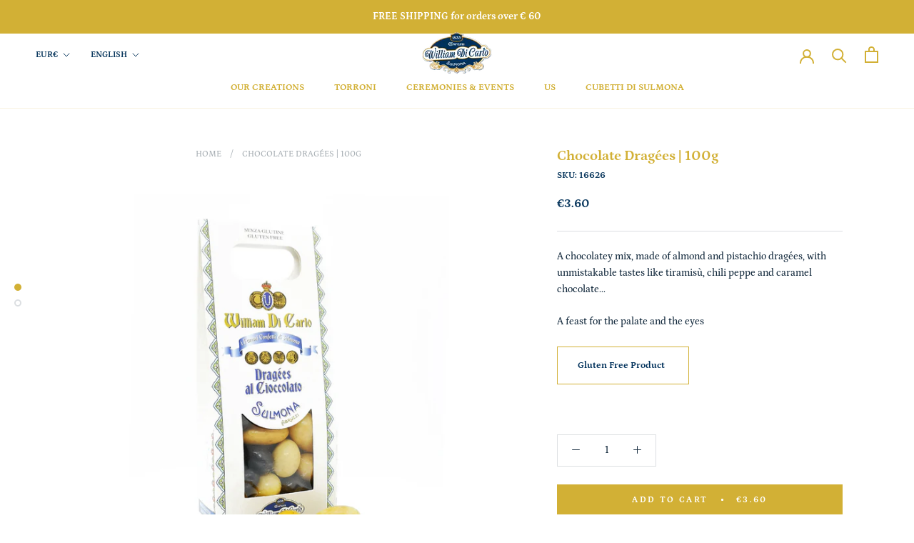

--- FILE ---
content_type: text/javascript
request_url: https://cdn.shopify.com/s/files/1/2233/5399/t/1/assets/trust_hero_36720640133.js?v=1599909645&shop=williamdicarlo.myshopify.com
body_size: -139
content:
!function(r,s){"use strict";function t(t){if("undefined"==typeof jQuery||1===parseInt(jQuery.fn.jquery)&&parseFloat(jQuery.fn.jquery.replace(/^1\./,""))<10){var e=s.getElementsByTagName("head")[0],a=s.createElement("script");a.src=("https:"==s.location.protocol?"https://":"http://")+"ajax.googleapis.com/ajax/libs/jquery/1.12.0/jquery.min.js",a.type="text/javascript",a.onload=a.onreadystatechange=function(){a.readyState?"complete"!==a.readyState&&"loaded"!==a.readyState||(a.onreadystatechange=null,t(jQuery.noConflict(!0))):t(jQuery.noConflict(!0))},e.appendChild(a)}else t(jQuery)}t(function(t){function e(){var t=s.getElementsByTagName("head")[0],e=s.createElement("script");e.src=("https:"==s.location.protocol?"https://":"http://")+"boosterapps.com/apps/trust-hero/preview_trust.js",e.type="text/javascript",t.appendChild(e)}if(!(r.location.href.indexOf("/products")<0)){t("head").append("<style type='text/css'>div.ba-trust-wrapper{  padding-top:15px;  text-align: center;}div.ba-trust-wrapper h3{      color: #4c5054;        font-size: 13px;    }div.ba-trust-wrapper ul{  margin:0px;  padding:0px;}div.ba-trust-wrapper i{      font-size: 20px;        color: #d2b035  }div.ba-trust-wrapper ul li{  display:inline-block;  padding-right:10px;}</style>");var a=t('form[action*="/cart/add"]').first();if(0==t(".ba-trust-wrapper").length){var i="<div class='ba-trust-wrapper'><h3>Acquista in sicurezza con</h3>";i+="<ul>",i+="<li><i class='pf pf-visa'></i></li>",i+="<li><i class='pf pf-bank-transfer'></i></li>",i+="<li><i class='pf pf-american-express-alt'></i></li>",i+="<li><i class='pf pf-mastercard-alt'></i></li>",i+="<li><i class='pf pf-paypal'></i></li>",i+="<li><i class='pf pf-postepay'></i></li>",i+="</ul></div>",a.after(i)}-1<s.location.search.indexOf("preview_trust=1")&&setTimeout(function(){r.trust_preview_result=0<t(".ba-trust-wrapper:visible").length,e()},1e3)}})}(window,document);

--- FILE ---
content_type: text/javascript
request_url: https://www.dicarlo.it/cdn/shop/t/7/assets/custom.js?v=183944157590872491501587831018
body_size: -673
content:
//# sourceMappingURL=/cdn/shop/t/7/assets/custom.js.map?v=183944157590872491501587831018
